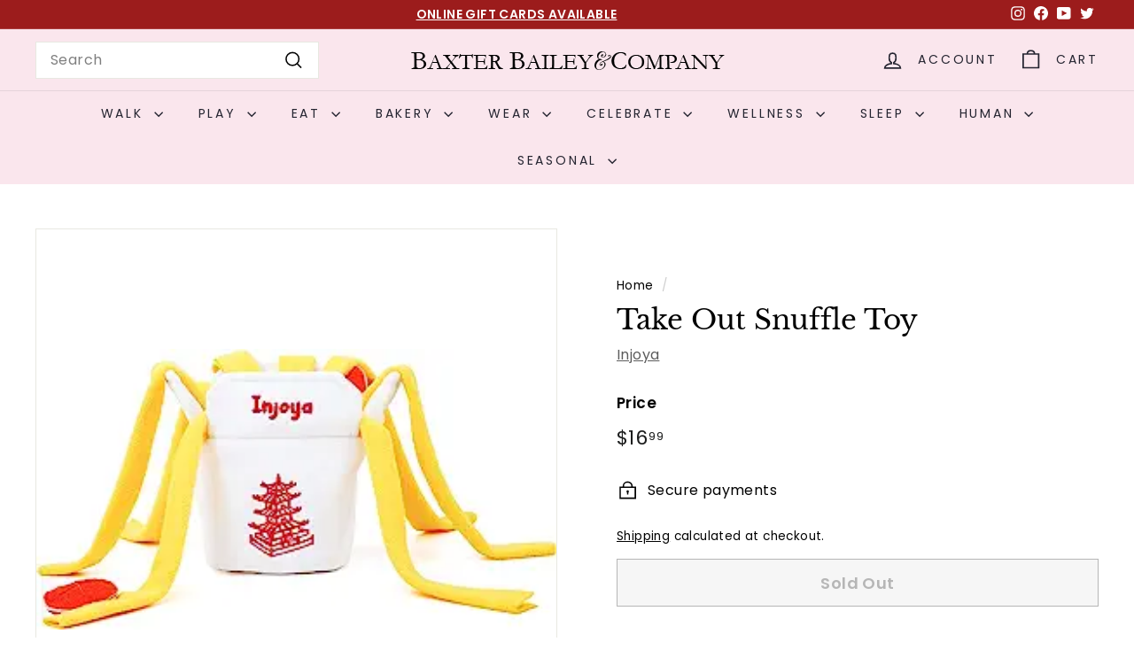

--- FILE ---
content_type: text/javascript
request_url: https://cdn.shopify.com/extensions/019be0d5-d9ef-7e37-b9b1-4571f414a183/prod-customizer-staging-47/assets/js-loader.js
body_size: 31
content:
// Function to execute scripts in dynamic HTML content
function _pc_executeScripts(container, scripts) {
    // Convert to array since getElementsByTagName returns live HTMLCollection
    // which will be modified as we replace scripts
    const newScripts = Array.from(scripts).filter((script) => !script.className.includes('pc-loader-script'));

    newScripts.forEach(oldScript => {
        // Create a fresh script element
        const newScript = document.createElement('script');

        // Copy all attributes from the original script
        Array.from(oldScript.attributes).forEach(attr => {
            newScript.setAttribute(attr.name, attr.value);
        });

        // Copy the content of the script
        newScript.textContent = oldScript.textContent;

        // Replace the old script with the new one
        container.appendChild(newScript);
    });
}

// Example usage with insertAdjacentHTML
function _pc_addDynamicContent(template) {
    const container = template.parentElement
    const htmlContent = template.innerHTML
    const parser = new DOMParser();
    const doc = parser.parseFromString(htmlContent, 'text/html');
    const scripts = [];
    // Remove any scripts from the new content
    doc.querySelectorAll('script').forEach(script => {

        const newScript = document.createElement('script');

        // Copy all attributes from the original script
        Array.from(script.attributes).forEach(attr => {
            newScript.setAttribute(attr.name, attr.value);
        });

        // Copy the content of the script
        newScript.textContent = script.textContent;

        scripts.push(newScript);
        script.remove();
    });

    // Add the HTML content
    container.insertAdjacentHTML('afterend', doc.body.innerHTML);

    // Execute any scripts in the newly added content
    _pc_executeScripts(container, scripts);
}

// Version that returns a Promise that resolves when all scripts are loaded
function _pc_executeScriptsAsync(container) {
    const scripts = container.getElementsByTagName('script');
    const scriptPromises = Array.from(scripts).filter((script) => !script.className.includes('pc-loader-script')).map(oldScript => {
        return new Promise((resolve, reject) => {
            const newScript = document.createElement('script');

            // Copy attributes
            Array.from(oldScript.attributes).forEach(attr => {
                newScript.setAttribute(attr.name, attr.value);
            });

            // Handle external scripts
            if (oldScript.src) {
                newScript.onload = resolve;
                newScript.onerror = reject;
            }

            // Copy content
            newScript.textContent = oldScript.textContent;

            // Replace the old script
            oldScript.parentNode.replaceChild(newScript, oldScript);

            // Resolve immediately for inline scripts
            if (!oldScript.src) {
                resolve();
            }
        });
    });

    return Promise.all(scriptPromises);
}

function _pc_loadPCBlockCode(selector) {
    const template = document.getElementById(selector);
    _pc_addDynamicContent(template);
}